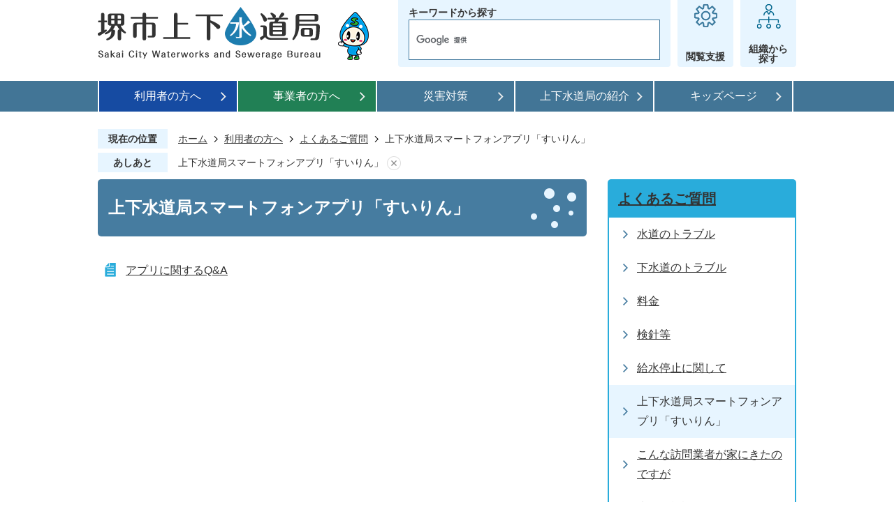

--- FILE ---
content_type: text/html
request_url: https://water.city.sakai.lg.jp/customer/faq/suirin/index.html
body_size: 41908
content:
<!DOCTYPE HTML>
<html lang="ja">
<head>
  <meta charset="utf-8">
                                                                                                              

        <meta name="keywords" content="">
<meta name="description" content="">    <meta property="og:title" content="上下水道局スマートフォンアプリ「すいりん」|堺市上下水道局">
<meta property="og:type" content="article">
<meta property="og:url" content="http://water.city.sakai.lg.jp/customer/faq/suirin/index.html">
  <meta property="og:image" content="//water.city.sakai.lg.jp/theme/base/img_common/ogp_noimage.png" />
    <meta name="viewport" content="width=750, user-scalable=yes">      <meta name="nsls:timestamp" content="Mon, 20 Mar 2023 05:49:44 GMT">            <title>上下水道局スマートフォンアプリ「すいりん」／堺市上下水道局</title>    <link rel="canonical" href="http://water.city.sakai.lg.jp/customer/faq/suirin/index.html">        
                            <link rel="icon" href="//water.city.sakai.lg.jp/favicon.ico">
        <link rel="apple-touch-icon" href="//water.city.sakai.lg.jp/theme/base/img_common/smartphone.png">
                                                  <link href="//water.city.sakai.lg.jp/theme/base/css/sub.css" rel="stylesheet" type="text/css" class="sp-style">              

                      
            
                                                        <script src="//water.city.sakai.lg.jp/theme/base/js/jquery.js"></script>
                              <script src="//water.city.sakai.lg.jp/theme/base/js/jquery_cookie.js"></script>
                              <script src="//water.city.sakai.lg.jp/theme/base/js/jquery-ui.min.js"></script>
                              <script src="//water.city.sakai.lg.jp/theme/base/js/common_lib.js"></script>
                              <script src="//water.city.sakai.lg.jp/theme/base/js/jquery.easing.1.3.js"></script>
                              <script src="//water.city.sakai.lg.jp/theme/base/js/jquery.bxslider.js"></script>
                              <script src="//water.city.sakai.lg.jp/theme/base/js/jquery_dropmenu.js"></script>
                                                          <script src="//water.city.sakai.lg.jp/theme/base/js/common.js"></script>
<script src="//water.city.sakai.lg.jp/theme/base/js/mutual_switching/mutual_switching.js"></script>
                                              <script src='//www.google.com/jsapi'></script>
                                          <script src="//water.city.sakai.lg.jp/theme/base/js/sub.js"></script>
                          

              
                  
  <!--[if lt IE 9]>
  <script src="//water.city.sakai.lg.jp/theme/base/js/html5shiv-printshiv.min.js"></script>
  <script src="//water.city.sakai.lg.jp/theme/base/js/css3-mediaqueries.js"></script>
  <![endif]-->

  <script>
    var cms_api_token="eyJ0eXAiOiJKV1QiLCJhbGciOiJIUzI1NiJ9.eyJjdXN0b21lcl9jb2RlIjoiMjIxMzU2Iiwic2VydmljZV9uYW1lIjoiU01BUlQgQ01TIn0.F9EDW0y-T1yx33vsGY8YeuFZfWWZAH3dFNNbXJm4fT4";
    var cms_api_domain="lg-api3rd.smart-lgov.jp";
    var cms_api_site="";
    var cms_app_version="";
    var cms_app_id="";
    var site_domain = "http://water.city.sakai.lg.jp";
    var theme_name = "base";
    var cms_recruit_no = "0";
    var cms_recruit_history_no = "0";
    var cms_recruit_search_item = '[]';
    var is_smartphone = false;  </script>

  
  


</head>
<body class="tpl-list m-1001-2">
            
              
                
  
  
  <p id="smartphone" class="jqs-go-to-sp" style="display: none;">
  <a href="http://water.city.sakai.lg.jp/customer/faq/suirin/index.html" class="jqs-go-to-sp">
    <span class="wrap">
      <span class="txt">スマートフォン版を表示</span>
      <span class="ico"></span>
    </span>
  </a>
</p>
  




  <div id="wrapper">
    <div id="wrapper-in">
      <div id="wrapper-in2">

        <div id="header-print">
          <header id="header" class="view-pc">
                          <p class="to-container"><a href="#container">本文へ</a></p>

<div class="header-subnav-area">
    <p id="header-logo"><a href="https://water.city.sakai.lg.jp/index.html"><img src="//water.city.sakai.lg.jp/theme/base/img_common/pc_header_logo.png" alt="堺市上下水道局 Sakai City Waterworks and Sewerage Bureau"></a></p>
    
  <div class="support-box">
    <div class="search-area">
      <div class="text">キーワードから探す</div>
      <div class="search">
                          




                          
                
                  
                  
                                      <div class="gcse-searchbox-only" data-resultsurl="//water.city.sakai.lg.jp/result.html" data-enableAutoComplete="true"></div>
  
                      </div>
    </div>
    <div class="menu-btn-support headder-btn">
      <a href="#">
        <div class="support-img"><img src="//water.city.sakai.lg.jp/theme/base/img_common/icon_support.png" alt=""></div>
        <div class="text">閲覧支援</div>
      </a>
    </div>
    <div class="organization-search headder-btn">
      <a href="https://water.city.sakai.lg.jp/soshikikarasagasu/index.html">
        <div class="support-img"><img src="//water.city.sakai.lg.jp/theme/base/img_common/icon_organization.png" alt=""></div>
        <div class="text"><p>組織から<br>探す</p></div>
      </a>
    </div>
  </div>

  
  
    <div class="modal-support">
        <div class="modal-in">
          <div class="unit">
            <dl id="header-color-item"><dt class="title"><span>背景色</span></dt>
              <dd class="item"><a href="#" class="sccolor" data-bgcolor="color_black"><img src="//water.city.sakai.lg.jp/theme/base/img_common/headercolor_black.png" alt="背景色を黒色にする" /></a></dd>
              <dd class="item2"><a href="#" class="sccolor" data-bgcolor="color_blue"><img src="//water.city.sakai.lg.jp/theme/base/img_common/headercolor_blue.png" alt="背景色を青色にする" /></a></dd>
              <dd class="item3"><a href="#" class="sccolor" data-bgcolor="color_normal"><img src="//water.city.sakai.lg.jp/theme/base/img_common/headercolor_normal.png" alt="背景色を元に戻す" /></a></dd>
            </dl><dl id="header-size-item"><dt class="title"><span>文字サイズ</span></dt>
              <dd class="item">
                <button class="scsize normal">
                  <img src="//water.city.sakai.lg.jp/theme/base/img_common/headersize_normal_on.png" alt="標準（初期状態）" class="normal-on" /><img src="//water.city.sakai.lg.jp/theme/base/img_common/headersize_normal_off.png" alt="標準に戻す" class="normal-off hide" /></button>
              </dd>
              <dd class="item2">
                <button class="scsize up">
                  <img src="//water.city.sakai.lg.jp/theme/base/img_common/headersize_big_off.png" alt="拡大する" class="big-off" /><img src="//water.city.sakai.lg.jp/theme/base/img_common/headersize_big_on.png" alt="拡大（最大状態）" class="big-on hide" /></button>
              </dd>
            </dl></div>
      
          <div class="unit2">
            <ul class="list"><li class="lang">
                                                  
<select name="honyaku" class="lang-select" title="ForeignLanguage">
  <option value="#" lang="en">Select Language</option>
  <option value="http://translate.google.com/translate?hl=ja&sl=auto&tl=en&u=http://water.city.sakai.lg.jp/customer/faq/suirin/index.html" lang="en">English</option>
  <option value="http://translate.google.com/translate?hl=ja&sl=auto&tl=pt&u=http://water.city.sakai.lg.jp/customer/faq/suirin/index.html" lang="pt">Portugu&#234;s</option>
  <option value="http://translate.google.com/translate?hl=ja&sl=auto&tl=zh-CN&u=http://water.city.sakai.lg.jp/customer/faq/suirin/index.html" lang="zh-cn">中文（簡体）</option>
  <option value="http://translate.google.com/translate?hl=ja&sl=auto&tl=zh-TW&u=http://water.city.sakai.lg.jp/customer/faq/suirin/index.html" lang="zh-tw">中文（繁体）</option>
  <option value="http://translate.google.com/translate?hl=ja&sl=auto&tl=ko&u=http://water.city.sakai.lg.jp/customer/faq/suirin/index.html" lang="ko">&#54620;&#44397;&#50612;</option>
</select>
<button class="btn-lang-select js-btn-lang-select">翻訳</button>


<script>
/**
 * 翻訳のプルダウン対応
 */
$('.js-btn-lang-select').on('click', function() {
  var lang = $(this).parent().find('select[name=honyaku]').val();
  window.location.href = lang;
});
</script>
                              </li>
              <li class="yasashi"><a href="https://water.city.sakai.lg.jp/customer/yasashii/index.html">やさしいにほんご</a></li>
            </ul></div>
        </div>
    
      </div>
    </div>                                      
<script>
$(function() {
  $('.headerNaviDynBlock').each(function() {
    var block = $(this);
    var list = block.find('.headerNaviDynList');
    block.css('display', 'none');

    var url = block.attr('url');
    if (!url) {
      url = block.attr('data-url');
      if (!url) {
        return;
      }
    }

    $.getJSON(url, function(json) {
      var templateOrig = block.find('.headerNaviPageTemplate');
      if (templateOrig.length == 0) {
        return;
      }
      var template = templateOrig.clone().removeClass('headerNaviPageTemplate').addClass('pageEntity').css('display', '');
      block.find('.pageEntity').remove();
      var count = 0;
      for (var j=0; j<json.length; j++) {
        var item = json[j];
        if (item.is_category_index && item.child_pages_count == 0) {
          continue;
        }
        var entity = template.clone();
        entity.find('.pageLink').attr('href', item.url).text(item.page_name);
        entity.find('.pageDescription').text(item.description);
        list.append(entity);
        count++;
      }
      if (count > 0) {
        block.css('display', '');
      }
      templateOrig.remove();
    });
  });
});
</script>

<nav id="header-nav">
  <div class="in">
    <ul class="list clearfix">
      <li class="nav1">
        <a href="https://water.city.sakai.lg.jp/customer/index.html">利用者の方へ</a>
                  <div class="headerNaviDynBlock" data-url="//water.city.sakai.lg.jp/customer/index.tree.json">
            <div class="dropmenu">
              <div class="dropmenu-arrow">
                <img src="//water.city.sakai.lg.jp/theme/base/img_common/dropmenu_arrow.png" alt="">
              </div>
              <div class="dropmenu-in">
                <ul class="list2 headerNaviDynList">
                  <li class="headerNaviPageTemplate"><a class="pageLink"></a></li>
                </ul>
              </div>
            </div>
          </div>
              </li>
      <li class="nav2">
        <a href="https://water.city.sakai.lg.jp/jigyosha/index.html">事業者の方へ</a>
                <div class="headerNaviDynBlock" data-url="//water.city.sakai.lg.jp/jigyosha/index.tree.json">
          <div class="dropmenu">
            <div class="dropmenu-arrow">
              <img src="//water.city.sakai.lg.jp/theme/base/img_common/dropmenu_arrow.png" alt="">
            </div>
            <div class="dropmenu-in">
              <ul class="list2 headerNaviDynList">
                <li class="headerNaviPageTemplate"><a class="pageLink"></a></li>
              </ul>
            </div>
          </div>
        </div>
              </li>
      <li class="nav3">
        <a href="https://water.city.sakai.lg.jp/taisaku/index.html">災害対策</a>
                <div class="headerNaviDynBlock" data-url="//water.city.sakai.lg.jp/taisaku/index.tree.json">
          <div class="dropmenu">
            <div class="dropmenu-arrow">
              <img src="//water.city.sakai.lg.jp/theme/base/img_common/dropmenu_arrow.png" alt="">
            </div>
            <div class="dropmenu-in">
              <ul class="list2 headerNaviDynList">
                <li class="headerNaviPageTemplate"><a class="pageLink"></a></li>
              </ul>
            </div>
          </div>
        </div>
              </li>
      <li class="nav4">
        <a href="https://water.city.sakai.lg.jp/about/index.html">上下水道局の紹介</a>
                <div class="headerNaviDynBlock" data-url="//water.city.sakai.lg.jp/about/index.tree.json">
          <div class="dropmenu">
            <div class="dropmenu-arrow">
              <img src="//water.city.sakai.lg.jp/theme/base/img_common/dropmenu_arrow.png" alt="">
            </div>
            <div class="dropmenu-in">
              <ul class="list2 headerNaviDynList">
                <li class="headerNaviPageTemplate"><a class="pageLink"></a></li>
              </ul>
            </div>
          </div>
        </div>
              </li>
      <li class="nav5">
        <a href="https://water.city.sakai.lg.jp/kids/index.html">キッズページ</a>
      </li>
    </ul>
  </div>
</nav>                      </header>
                      <header id="sp-header" class="view-sp">
  <div class="headder-box">
    <p id="sp-header-logo"><a href="https://water.city.sakai.lg.jp/index.html"><img src="//water.city.sakai.lg.jp/theme/base/img_common/sp_header_logo.png" alt="堺市上下水道局 Sakai City Waterworks and Sewerage Bureau"></a></p>
      <nav id="sp-header-nav">
      <div class="modal-btn-area">
        <div class="search-btn">
          <p class="menu-btn-search"><a href="#" class="open"><img src="//water.city.sakai.lg.jp/theme/base/img_common/menu_btn_search.png" alt="検索"></a></p>
          <p class="close-btn-search"><a href="#" class="close"><img src="//water.city.sakai.lg.jp/theme/base/img_common/menu_btn_close.png" alt="閉じる"></a></p>
        </div>
        <div class="menu-btn">
          <p class="menu-btn-menu"><a href="#" class="open"><img src="//water.city.sakai.lg.jp/theme/base/img_common/menu_btn_menu.png" alt="メニュー"></a></p>
          <p class="modal-menu-close"><a href="#" class="close"><img src="//water.city.sakai.lg.jp/theme/base/img_common/menu_btn_close.png" alt="閉じる"></a></p>
        </div>
      </div>
    </nav>
  </div>
  
              <script>
$(function() {
  $('.headerNaviDynBlock').each(function() {
    var block = $(this);
    var list = block.find('.headerNaviDynList');
    block.css('display', 'none');

    var url = block.attr('url');
    if (!url) {
      url = block.attr('data-url');
      if (!url) {
        return;
      }
    }

    $.getJSON(url, function(json) {
      var templateOrig = block.find('.headerNaviPageTemplate');
      if (templateOrig.length == 0) {
        return;
      }
      var template = templateOrig.clone().removeClass('headerNaviPageTemplate').addClass('pageEntity').css('display', '');
      block.find('.pageEntity').remove();
      var count = 0;
      for (var j=0; j<json.length; j++) {
        var item = json[j];
        if (item.is_category_index && item.child_pages_count == 0) {
          continue;
        }
        var entity = template.clone();
        entity.find('.pageLink').attr('href', item.url).text(item.page_name);
        entity.find('.pageDescription').text(item.description);
        list.append(entity);
        count++;
      }
      if (count > 0) {
        block.css('display', '');
      }
      templateOrig.remove();
    });
  });
});
</script>

<div class="modal-search-bg"></div>
<div class="modal-search">
  <div class="in">
    <div class="search-block">
      <div class="title">キーワードから探す</div>
      <div class="search">
                          




                          
                
                  
                  
                                      <div class="gcse-searchbox-only" data-resultsurl="//water.city.sakai.lg.jp/result.html" data-enableAutoComplete="true"></div>
  
                      </div>
      <div class="organization-search">
        <a href="https://water.city.sakai.lg.jp/soshikikarasagasu/index.html">
          <span>組織から探す</span>
        </a>
      </div>
    </div>

    <div class="modal-menu-close">
      <a href="#">
        <img src="//water.city.sakai.lg.jp/theme/base/img_common/modal_menu_close.png" alt="">
        <p>メニューを閉じる</p>
      </a>
    </div>
  </div>
</div>

<div class="modal-menu-bg"></div>
<div class="modal-menu">
  <div class="in">

    <div class="box">
      <p class="title">
        <a href="https://water.city.sakai.lg.jp/customer/index.html">利用者の方へ</a>
      </p>
              <div class="headerNaviDynBlock" data-url="//water.city.sakai.lg.jp/customer/index.tree.json">
          <ul class="list headerNaviDynList">
            <li class="headerNaviPageTemplate"><a class="pageLink"></a></li>
          </ul>
        </div>
          </div>

    <div class="box">
      <p class="title">
        <a href="https://water.city.sakai.lg.jp/jigyosha/index.html">事業者の方へ</a>
      </p>
              <div class="headerNaviDynBlock" data-url="//water.city.sakai.lg.jp/jigyosha/index.tree.json">
          <ul class="list headerNaviDynList">
            <li class="headerNaviPageTemplate"><a class="pageLink"></a></li>
          </ul>
        </div>
          </div>

    <div class="box">
      <p class="title">
        <a href="https://water.city.sakai.lg.jp/taisaku/index.html">災害対策</a>
      </p>
              <div class="headerNaviDynBlock" data-url="//water.city.sakai.lg.jp/taisaku/index.tree.json">
          <ul class="list headerNaviDynList">
            <li class="headerNaviPageTemplate"><a class="pageLink"></a></li>
          </ul>
        </div>
          </div>

    <div class="box">
      <p class="title">
        <a href="https://water.city.sakai.lg.jp/about/index.html">上下水道局の紹介</a>
      </p>
              <div class="headerNaviDynBlock" data-url="//water.city.sakai.lg.jp/about/index.tree.json">
          <ul class="list headerNaviDynList">
            <li class="headerNaviPageTemplate"><a class="pageLink"></a></li>
          </ul>
        </div>
          </div>

    <div class="box">
      <p class="title">
        <a href="https://water.city.sakai.lg.jp/kids/index.html">キッズページ</a>
      </p>
    </div>
    
    <div class="support-block">
      <ul class="support-list">
        <li class="header-color">
          <dl class="header-color-in">
            <dt class="header-color-title"><span>背景色変更</span></dt>
            <dd class="header-color-item">
              <a href="#" class="sccolor" data-bgcolor="color_black">
                <img src="//water.city.sakai.lg.jp/theme/base/img_common/headercolor_black_sp.png" alt="背景色を黒色にする">
              </a>
            </dd>
            <dd class="header-color-item2">
              <a href="#" class="sccolor" data-bgcolor="color_blue">
                <img src="//water.city.sakai.lg.jp/theme/base/img_common/headercolor_blue_sp.png" alt="背景色を青色にする">
              </a>
            </dd>
            <dd class="header-color-item3">
              <a href="#" class="sccolor" data-bgcolor="color_normal">
                <img src="//water.city.sakai.lg.jp/theme/base/img_common/headercolor_normal_sp.png" alt="背景色を白色にする">
              </a>
            </dd>
          </dl>
        </li>
        <li class="header-size">
          <dl class="header-size-in">
            <dt class="header-size-title"><span>文字サイズ変更</span></dt>
            <dd class="header-size-item">
              <button class="scsize normal">
                <img src="//water.city.sakai.lg.jp/theme/base/img_common/headersize_normal_on_sp.png" alt="標準（初期状態）" class="normal-on">
                <img src="//water.city.sakai.lg.jp/theme/base/img_common/headersize_normal_off_sp.png" alt="標準に戻す" class="normal-off hide">
              </button>
            </dd>
            <dd class="header-size-item2">
              <button class="scsize up">
                <img src="//water.city.sakai.lg.jp/theme/base/img_common/headersize_big_off_sp.png" alt="拡大する" class="big-off">
                <img src="//water.city.sakai.lg.jp/theme/base/img_common/headersize_big_on_sp.png" alt="拡大（最大状態）" class="big-on hide">
              </button>
            </dd>
          </dl>
        </li>
        <li class="lang">
                                
<select name="honyaku" class="lang-select" title="ForeignLanguage">
  <option value="#" lang="en">Select Language</option>
  <option value="http://translate.google.com/translate?hl=ja&sl=auto&tl=en&u=http://water.city.sakai.lg.jp/customer/faq/suirin/index.html" lang="en">English</option>
  <option value="http://translate.google.com/translate?hl=ja&sl=auto&tl=pt&u=http://water.city.sakai.lg.jp/customer/faq/suirin/index.html" lang="pt">Portugu&#234;s</option>
  <option value="http://translate.google.com/translate?hl=ja&sl=auto&tl=zh-CN&u=http://water.city.sakai.lg.jp/customer/faq/suirin/index.html" lang="zh-cn">中文（簡体）</option>
  <option value="http://translate.google.com/translate?hl=ja&sl=auto&tl=zh-TW&u=http://water.city.sakai.lg.jp/customer/faq/suirin/index.html" lang="zh-tw">中文（繁体）</option>
  <option value="http://translate.google.com/translate?hl=ja&sl=auto&tl=ko&u=http://water.city.sakai.lg.jp/customer/faq/suirin/index.html" lang="ko">&#54620;&#44397;&#50612;</option>
</select>
<button class="btn-lang-select js-btn-lang-select">翻訳</button>


<script>
/**
 * 翻訳のプルダウン対応
 */
$('.js-btn-lang-select').on('click', function() {
  var lang = $(this).parent().find('select[name=honyaku]').val();
  window.location.href = lang;
});
</script>
                  </li>
        <li class="yasashi"><a href="https://water.city.sakai.lg.jp/customer/yasashii/index.html">やさしいにほんご</a></li>
      </ul>
    
      <div class="switch-view">
        <div class="jqs-go-to-pc">
          <a href="http://water.city.sakai.lg.jp/customer/faq/suirin/index.html" class="jqs-go-to-pc">
            <img src="//water.city.sakai.lg.jp/theme/base/img_common/icon_gopc.png" alt="">
            <p>PCサイトで見る</p>
          </a>
        </div>
      </div>
    </div>

    <div class="modal-menu-close">
      <a href="#">
        <img src="//water.city.sakai.lg.jp/theme/base/img_common/modal_menu_close.png" alt="">
        <p>メニューを閉じる</p>
      </a>
    </div>
  </div>
</div>      
</header>                  </div>

        <dl id="pankuzu" class="clearfix">
          <dt class="title">現在の位置</dt>
          <dd class="in">
            

<ul class="list">
              <li><a href="https://water.city.sakai.lg.jp/index.html">ホーム</a></li>
                  <li class="icon"><a href="https://water.city.sakai.lg.jp/customer/index.html">利用者の方へ</a></li>
                  <li class="icon"><a href="https://water.city.sakai.lg.jp/customer/faq/index.html">よくあるご質問</a></li>
            <li class="icon"><span>上下水道局スマートフォンアプリ「すいりん」</span></li>
  </ul>
          </dd>
        </dl>
        
                <script>
  var foot_print_page_name = '上下水道局スマートフォンアプリ「すいりん」';
  var foot_print_root_flag = false;
</script>
<dl id="ashiato" class="clearfix">
  <dt class="title">あしあと</dt>
  <dd class="in">
    <ul class="list">
      <li class="clear"><a href="#">あしあとを消去する</a></li>
    </ul>
  </dd>
</dl>
<script type="text/javascript" src="//water.city.sakai.lg.jp/resource/js/foot_print.js"></script>
        
        <section id="container" tabindex="-1">
          <div id="container-in" class="clearfix">

            <article id="contents" role="main">

                                
      <h1 class="title"><span class="bg"><span class="bg2">上下水道局スマートフォンアプリ「すいりん」</span></span></h1>
                  
              <div id="social-update-area">
                                              </div>

              <div id="contents-in">      
        

            <!-- 「フリー編集エリア」 -->
                        
              

    
                
                
              








                        





  
              











  
              
  
            







          

                                        

    
    
  

    
              
                  <ul class="level1col2 clearfix">
                                      <li class="page">
              <a href="https://water.city.sakai.lg.jp/customer/faq/suirin/1788.html">アプリに関するQ&amp;A</a>
              

                        </li>
                  
          </ul>
        

      
    
  

            <!-- 「フリー編集エリア」 -->
                        
        

            
              
                  




                                                  <!-- 「お問い合わせ先」 -->
                                                        
                    
                     <!-- pdfダウンロード -->

                  
  


                  
                
              <!-- //#contents-in  -->
              </div>
            <!-- //#contents  -->
            </article>

                                                                                                        
              
                <nav id="side-nav">
        <section class="side-nav-list">
            
    <script>
  function cmsDynDateFormat(date, format) {
    var jpWeek = ['日', '月', '火', '水', '木', '金', '土'];
    return format.replace('%Y', date.getFullYear()).replace('%m', ('0' + (date.getMonth() + 1)).slice(-2)).replace('%d', ('0' + date.getDate()).slice(-2)).replace('%a', jpWeek[date.getDay()])
        .replace('%H', ('0' + date.getHours()).slice(-2)).replace('%M', ('0' + date.getMinutes()).slice(-2)).replace('%S', ('0' + date.getSeconds()).slice(-2));
  }
  function cmsDynExecuteGetPageList() {
    var outerBlocks = $('.pageListDynBlock');
    outerBlocks.each(function() {
      var block = $(this);
      block.find('.pageListExists').css('display', 'none');
      block.find('.pageListNotExists').css('display', 'none');

      var url = block.attr('data-url');

      var cond = {};

      cond.limit = parseInt(block.attr('data-limit'));
      cond.showIndex = parseInt(block.attr('data-show-index'));
      cond.showMobile = parseInt(block.attr('data-show-mobile'));
      dateBegin = block.attr('data-date-begin');
      dateSpan = block.attr('data-date-span');

      cond.curPageNo = block.attr('data-current-page-no');
      cond.dirClass = block.attr('data-dir-class');
      cond.pageClass = block.attr('data-page-class');

      cond.timeBegin = 0;
      if (dateBegin) {
        cond.timeBegin = new Date(dateBegin);
      } else if (dateSpan) {
        cond.timeBegin = Date.now() - dateSpan * 86400000;
      }
      var recentSpan = block.attr('data-recent-span');
      cond.recentBegin = 0;
      if (recentSpan) {
        cond.recentBegin = Date.now() - recentSpan * 86400000;
      }
      cond.dateFormat = block.attr('data-date-format');
      if (!cond.dateFormat) {
        cond.dateFormat = '%Y/%m/%d %H:%M:%S';
      }
      cond.joinGrue = block.attr('data-join-grue');
      if (!cond.joinGrue) {
        cond.joinGrue = ' , ';
      }
      cond.eventDateFormat = block.attr('data-event-date-format');
      if (!cond.eventDateFormat) {
        cond.eventDateFormat = cond.dateFormat;
      }
      cond.eventType = block.attr('data-event-type');
      cond.eventField = block.attr('data-event-field');
      cond.eventArea = block.attr('data-event-area');
      eventDateSpan = block.attr('data-event-date-span');
      cond.eventTimeEnd = 0;
      if (eventDateSpan) {
        cond.eventTimeEnd = Date.now() + eventDateSpan * 86400000;
      }

      // タグ
      cond.tagDisplay = block.attr('data-show-tags');
      cond.tagPosition = block.attr('data-tags-position');
      cond.tagFilterTargets = block.attr('data-tag-filter-targets');

      $.getJSON(url, function(json) {
        cmsDynApplyPageListJson(block, json, cond);
      }).fail(function(jqxhr, textStatus, error) {
        block.css('display', 'none');
      });
    });
  }
  function cmsDynApplyPageListJson(block, json, cond) {
    var now = Date.now();
    var list = block.find('.pageListBlock');
    var template = list.find('.pageEntity:first').clone();
    list.find('.pageEntity').remove();

    var count = 0;

    for (var i = 0; i < json.length; i++) {
      var item = json[i];
      var itemDate = new Date(item.publish_datetime);

      if (!cond.showIndex && item.is_category_index) {
        continue;
      }
      if (!cond.showMobile && item.is_keitai_page) {
        continue;
      }
      if (cond.timeBegin && itemDate.getTime() < cond.timeBegin) {
        continue;
      }

      // タグによる絞込み
      if ('tag' in item && item.tag && cond.tagFilterTargets != null) {
        var filteringNos = (!isNaN(cond.tagFilterTargets)) ? [cond.tagFilterTargets] : cond.tagFilterTargets.split(/,|\s/);
        var isTarget = false;
        item.tag.forEach(function(tagItem, idx) {
          if (filteringNos.indexOf(tagItem.tag_no + "") >= 0) {
            isTarget = true;
          }
        });
        if (!isTarget) {
          continue;
        }
      }

      var entity = template.clone();
      if ('event' in item && item['event']) {
        var pageEvent = item['event'];
        if (cond.eventType && cond.eventType != pageEvent.event_type_name) {
          continue;
        }
        if (cond.eventField && $.inArray(cond.eventField, pageEvent.event_fields) < 0) {
          continue;
        }
        if (cond.eventArea && $.inArray(cond.eventArea, pageEvent.event_area) < 0) {
          continue;
        }

        var eventDateString = '';
        if (cond.eventTimeEnd) {
          if (pageEvent.event_date_type_id == 0) {
            var startDatetime = pageEvent.event_start_datetime ? new Date(pageEvent.event_start_datetime) : false;
            var endDatetime = pageEvent.event_end_datetime ? new Date(pageEvent.event_end_datetime) : false;
            if (startDatetime && endDatetime) {
              if (startDatetime.getTime() > cond.eventTimeEnd || endDatetime.getTime() <= now) {
                continue;
              }
              eventDateString = cmsDynDateFormat(startDatetime, cond.eventDateFormat) + '～' + cmsDynDateFormat(endDatetime, cond.eventDateFormat);
            } else if (startDatetime) {
              if (startDatetime.getTime() > cond.eventTimeEnd) {
                continue;
              }
            } else {
              if (endDatetime.getTime() <= now) {
                continue;
              }
              eventDateString = '～' + cmsDynDateFormat(endDatetime, cond.eventDateFormat);
            }
          } else if (pageEvent.event_date_type_id == 1) {
            var filteredDates = $.grep(pageEvent.event_dates, function(value, index) {
              var eventTime1 = new Date(value[0]+'T00:00:00+09:00').getTime();
              var eventTime2 = new Date(value[1]+'T23:59:59+09:00').getTime();
              return (eventTime1 <= cond.eventTimeEnd && eventTime2 >= now);
            });
            if (filteredDates.length == 0) {
              continue;
            }
          }
        }
        if (pageEvent.event_place) {
          entity.find('.pageEventPlaceExists').css('display', '');
          entity.find('.pageEventPlace').text(pageEvent.event_place);
        } else {
          entity.find('.pageEventPlaceExists').css('display', 'none');
          entity.find('.pageEventPlace').text('');
        }
        if (pageEvent.event_date_supplement) {
          entity.find('.pageEventDateExists').css('display', '');
          entity.find('.pageEventDate').text(pageEvent.event_date_supplement);
        } else if (eventDateString.length > 0) {
          entity.find('.pageEventDateExists').css('display', '');
          entity.find('.pageEventDate').text(eventDateString);
        } else {
          entity.find('.pageEventDateExists').css('display', 'none');
          entity.find('.pageEventDate').text('');
        }

        if (pageEvent.event_type_name) {
          entity.find('.pageEventTypeExists').css('display', '');
          entity.find('.pageEventType').text(pageEvent.event_type_name);
        } else {
          entity.find('.pageEventTypeExists').css('display', 'none');
          entity.find('.pageEventType').text('');
        }
        if (pageEvent.event_fields && pageEvent.event_fields.length > 0) {
          entity.find('.pageEventFieldsExists').css('display', '');
          entity.find('.pageEventFields').text(pageEvent.event_fields.join(cond.joinGrue));
        } else {
          entity.find('.pageEventFieldsExists').css('display', 'none');
          entity.find('.pageEventFields').text('');
        }
        if (pageEvent.event_area && pageEvent.event_area.length > 0) {
          entity.find('.pageEventAreaExists').css('display', '');
          entity.find('.pageEventArea').text(pageEvent.event_area.join(cond.joinGrue));
        } else {
          entity.find('.pageEventAreaExists').css('display', 'none');
          entity.find('.pageEventArea').text('');
        }
        entity.find('.pageEventExists').css('display', '');
      } else {
        entity.find('.pageEventExists').css('display', 'none');
      }

      entity.find('.pageDate').each(function() {
        var dateString = cmsDynDateFormat(itemDate, cond.dateFormat);
        $(this).text(dateString);
      });
      var pageLink = entity.find('a.pageLink');
      if (cond.curPageNo == item.page_no) {
        pageLink.removeAttr('href').removeAttr('page_no').css('display', 'none');
        pageLink.parent().append('<span class="pageNoLink">' + item.page_name + '</span>');
      } else {
        pageLink.attr('href', item.url).append('<span class="title-text">' + item.page_name + '</span>');
        pageLink.find('.pageNoLink').remove();
      }

      entity.find('.pageDescription').text(item.description);

      if ('thumbnail_image' in item && item.thumbnail_image) {
        entity.find('.pageThumbnail').append($('<img>', {src: item.thumbnail_image, alt: ""}));
      } else {
        entity.find('.pageThumbnail').remove();
      }

      if (cond.recentBegin && itemDate.getTime() >= cond.recentBegin) {
        entity.find('.pageRecent').css('display', '');
      } else {
        entity.find('.pageRecent').css('display', 'none');
      }

      // タグ付与
      if ('tag' in item && item.tag) {
        if (item.tag.length > 0) {
          var DEFINE_CLASS_NAME_WHEN_TAG_TYPE_IMAGE = 'tag-type-image';
          var DEFINE_CLASS_NAME_WHEN_TAG_TYPE_TEXT = 'tag-type-text';
          var DEFINE_CLASS_NAME_WHEN_TAG_POSITION_BEFORE = 'tag-pos-before';
          var DEFINE_CLASS_NAME_WHEN_TAG_POSITION_AFTER = 'tag-pos-after';
          var DEFINE_CLASS_NAME_TAG_BLOCK = 'tags';
          var DEFINE_CLASS_NAME_TAG = 'tag';
          var DEFINE_CLASS_NAME_TAG_INNER = 'tag-bg';

          // タグの表示位置を判定
          var tagPositionClassName = (cond.tagPosition == 1) ? DEFINE_CLASS_NAME_WHEN_TAG_POSITION_BEFORE : DEFINE_CLASS_NAME_WHEN_TAG_POSITION_AFTER;

          // タグ出力の外枠を生成
          var tagListWrapperHtml = $('<span>', {
            class: [DEFINE_CLASS_NAME_TAG_BLOCK, tagPositionClassName].join(' ')
          });

          item.tag.forEach(function(tagItem, idx) {
            // タグの中身を設定
            var tagBody;
            if (tagItem.image_file_name != null && tagItem.image_file_name != "") {
              // 画像
              tagBody = $('<span>', {
                class: DEFINE_CLASS_NAME_TAG + tagItem.tag_no,
              }).append($('<img>', {
                class: [DEFINE_CLASS_NAME_TAG_INNER, DEFINE_CLASS_NAME_WHEN_TAG_TYPE_IMAGE].join(' '),
                src: tagItem.image_url,
                alt: tagItem.tag_name
              }));
            } else {
              // テキスト
              tagBody = $('<span>', {
                class: DEFINE_CLASS_NAME_TAG + tagItem.tag_no,
              }).append($('<span>', {
                class: [DEFINE_CLASS_NAME_TAG_INNER, DEFINE_CLASS_NAME_WHEN_TAG_TYPE_TEXT].join(' '),
                text: tagItem.tag_name
              }));
            }
            tagListWrapperHtml.append(tagBody);
          });

          // 出力
          if (cond.tagDisplay == 1) {
            if (tagPositionClassName === DEFINE_CLASS_NAME_WHEN_TAG_POSITION_BEFORE) {
              entity.find('a.pageLink').before(tagListWrapperHtml);
            } else {
              entity.find('a.pageLink').after(tagListWrapperHtml);
            }
          }
        }
      }

      var removeClasses = [];
      var appendClasses = [];
      if (item.is_category_index) {
        appendClasses = cond.dirClass ? cond.dirClass.split(' ') : [];
        removeClasses = cond.pageClass ? cond.pageClass.split(' ') : [];
      } else {
        removeClasses = cond.dirClass ? cond.dirClass.split(' ') : [];
        appendClasses = cond.pageClass ? cond.pageClass.split(' ') : [];
      }
      $.each(removeClasses, function(idx, val){
        entity.removeClass(val);
      });
      $.each(appendClasses, function(idx, val){
        entity.addClass(val);
      });

      entity.css('display', '');
      list.append(entity);
      count++;
      if (cond.limit && count >= cond.limit) {
        break;
      }
    }
    if (count) {
      block.css('display', '');
      block.find('.pageListExists').css('display', '');
      block.find('.pageListNotExists').css('display', 'none');
    } else {
      block.css('display', '');
      block.find('.pageListExists').css('display', 'none');
      block.find('.pageListNotExists').css('display', '');
    }
  };
</script>

<script>
$(function() {
  cmsDynExecuteGetPageList();
});
</script>


    
  <div class="pageListDynBlock" data-url="//water.city.sakai.lg.jp/customer/faq/index.tree.json"
   data-show-shortcut="1" data-show-index="1"
   data-current-page-no="2949">
    <dl class="pageListExists">
      <dt class="title">
        <span class="bg"><span class="bg2"><a href="//water.city.sakai.lg.jp/customer/faq/index.html">よくあるご質問</a></span></span>
      </dt>
      <dd class="in">
        <ul class="list clearfix pageListBlock">
          <li class="pageEntity" style="display:none;">
            <a class="pageLink"></a>
          </li>
        </ul>
      </dd>
    </dl>
  </div>
    </section>
  
       
  </nav>                  
          <!-- //#container-in  -->
          </div>
        <!-- //#container  -->
        </section>

        <div id="footer-print">
          
                      <footer id="footer">
  <div class="in">
    <div class="box">
      <p id="pagetop">
        <a href="#wrapper" class="scroll">
          <span class="visually-hidden">ページトップ</span>
          <img class="view-pc" src="//water.city.sakai.lg.jp/theme/base/img_common/footer_pagetop.png" alt="">
          <img class="view-sp" src="//water.city.sakai.lg.jp/theme/base/img_common/footer_pagetop_sp.png" alt="">
        </a>
      </p>
      <!-- <div id="chatbot">
        <a href="#">
          <span class="visually-hidden">すいちゃんが質問に答えるよ　クリックしてね</span>
          <img class="view-pc" src="//water.city.sakai.lg.jp/theme/base/img_common/chatbot_pc.png" alt="">
          <img class="view-sp" src="//water.city.sakai.lg.jp/theme/base/img_common/chatbot_sp.png" alt="">
        </a>
      </div> -->
    </div>
    <div class="link-area">
      <ul class="list">
        <li><a href="https://water.city.sakai.lg.jp/soshikikarasagasu/keiki/customer/212.html">このサイトについて</a></li>
        <li><a href="https://water.city.sakai.lg.jp/soshikikarasagasu/keiki/customer/2774.html">ウェブアクセシビリティについて</a></li>
        <li><a href="https://water.city.sakai.lg.jp/sitemap.html">サイトマップ</a></li>
      </ul>
    </div>
    <div class="footer-info">
      <div class="info-in">
        <div class="info-area">
          <p class="name">堺市上下水道局</p>
          <div class="info">
            <div class="title">本庁舎</div>
            <p class="txt">〒591-8505<br>堺市北区百舌鳥梅北町1丁39番地2</p>
          </div>
          <div class="info">
            <div class="title">お客様センター</div>
            <p class="txt">ナビダイヤル　<a href="tel:0570-02-1132">0570-02-1132</a>　または <a href="tel:072-251-1132">072-251-1132</a><br>ファックス：<a href="tel:072-252-4132">072-252-4132</a>
              </p>
          </div>
          <div class="info">
            <div class="title">道路上の水もれ等の緊急通報</div>
            <p class="txt"><a href="tel:072-251-1132">072-251-1132</a></p>
          </div>
        </div>
        <div class="btn-area">
          <div class="btn"><a href="https://water.city.sakai.lg.jp/about/soshiki/annai.html">所属連絡先</a></div>
          <div class="btn"><a href="https://water.city.sakai.lg.jp/customer/otoiawase.html">お問い合わせ</a></div>
          <div class="btn"><a href="https://www.city.sakai.lg.jp/" target="_blank">堺市ホームページ</a></div>
        </div>
      </div>
    </div>
    <p class="copyright" lang="en">Copyright (c) 2023 堺市上下水道局. All Rights Reserved.</p>
  </div>
</footer>                    
        </div>

      <!-- //#wrapper-in2  -->
      </div>
    <!-- //#wrapper-in  -->
    </div>
  <!-- //#wrapper  -->
  </div>

                <script src="//water.city.sakai.lg.jp/theme/base/js/external.js"></script>
            </body>
</html>

--- FILE ---
content_type: application/javascript
request_url: https://water.city.sakai.lg.jp/theme/base/js/sub.js
body_size: 6359
content:
/**
 * サブページ専用jsセット
 */

$(function(){

	//文字サイズ変更監視 ボックスの高さを揃える
	$.fn.fontSizeChange({func:function(){
		$(".level1col2").eqGroupHeight(2);
		$(".level2col1 .list").eqGroupHeight(2);
    $(".level1-gaiyo").eqGroupHeight(2);
    $(".level1col2-gaiyo .col").eqGroupHeight(2);

    $(".level2col2 .box2 .list").eqGroupHeight(2);

    //混在用
    $(".level2col1-mixed .list").eqGroupHeight(2);
    $(".level2col2-mixed .col").eqGroupHeight(2);
    $(".level2col2-mixed .box2 .list").eqGroupHeight(2);
    $(".level2col2-mixed-js .col").eqGroupHeight(2);
    $(".level2col2-mixed-js .box2 .list").eqGroupHeight(2);

    $(".thumbnail-list-area .list").eqGroupHeight(3);

		$("#wrapper").show();
	}});


	// wysiwygとフリーレイアウトエリア内で使用されるh2,h3,h4などに装飾用要素を追加
  (function(){
    //ターゲット要素
    $target = $('.wysiwyg h2,.wysiwyg h3,.wysiwyg h4,.wysiwyg h5,.wysiwyg h6,.free-layout-area h2,.free-layout-area h3,.free-layout-area h4,.free-layout-area h5,.free-layout-area h6');
    //装飾用要素
    $innerElm1 = $('<span class="bg"></span>');
    $innerElm2 = $('<span class="bg2"></span>');
    $innerElm3 = $('<span class="bg3"></span>');
    //ターゲット要素に装飾用要素を内包
    $target.each(function(){
      $this = $(this);
      if($this.find('span').length == 0){
        $this.wrapInner($innerElm3);
        $this = $this.wrapInner($innerElm2);
        $this = $this.wrapInner($innerElm1);
      }
    });
  })();

	//2階層2列（管理画面で並べないモード。ページ優先・カテゴリ優先用）
	$(".level2col2,.level2col2js").level2Col2();

	//2階層1列
	$(".level2col1").level2Col1();

	// 左寄せ画像、右寄せ画像の最初の要素は上マージンを持たせない
	$('.img-text .wysiwyg').each(function() {
		$(this).find(' > :first').addClass('firstTopCom');
	});

  //横並び画像
  $(window).on('load resize',function(){
    $(".col-area").colImgSetWidth();
    $(".thumbnail-list-area .list").eqGroupHeight(3);
  });

  //イベントスライダーの実行
  $("body").eventSlider();

  //大カテゴリトップスライダー
  $('#large-category-slider .bxslider .list').bxSlider({
    auto: true
    ,autoControls: true
    ,speed: 1000
    ,pause: 5000
    ,slideWidth: 700
    ,maxSlides: 1
    ,minSlides: 1
    ,pager: false
    ,slideMargin: 0
  });

  (function(){
    var newsList = 5;
    var newsMoreText = '新着情報を更に表示';
    var newsListSize = $('#contents-large-category .news-area .list li').length;

    if (newsListSize > newsList) {
      $('#contents-large-category .news-area .in').append('<ul class="more"><li><a href="#">' + newsMoreText + '</a></li></ul>');
      $('#contents-large-category .news-area .list li:not(:lt(' + newsList + '))').hide();

      $('#contents-large-category .news-area .more li a').click(function(e){
        e.preventDefault();
        if ($('#contents-large-category .news-area .list li:eq(' + newsList + ')').is(':hidden')){
          $('#contents-large-category .news-area .list li:hidden').show();
          $('#contents-large-category .news-area .more').hide();
        }
      });
    }

  })();


});

$(window).on('load resize orientationchange',function(){

  function calendarBoxStyleChange(){

    var $calendarTarget = $(".calendar-box-area .calendar-area");
    var $calendarWeekTarget = $(".calendar-box-area .calendar-area .week-row th");

    var sunW = $calendarWeekTarget.eq(0).width();
    var monW = $calendarWeekTarget.eq(1).width();
    var tueW = $calendarWeekTarget.eq(2).width();
    var wedW = $calendarWeekTarget.eq(3).width();
    var thuW = $calendarWeekTarget.eq(4).width();
    var friW = $calendarWeekTarget.eq(5).width();
    var satW = $calendarWeekTarget.eq(6).width();

    $calendarTarget.css({
      "background-positionX": (sunW + monW + tueW + wedW + thuW + friW) + "px," + (sunW + monW + tueW + wedW + thuW) + "px," + (sunW + monW + tueW + wedW) + "px," + (sunW + monW + tueW) + "px," + (sunW + monW) + "px," + sunW + "px," + "0px"
    });

  }

  var $calendarChangeTarget = $(".calendar-list-area .changeCalendarType, .calendar-box-area .calGoCurrentMonth, .calendar-box-area .calGoPrevMonth, .calendar-box-area .calGoNextMonth");

  $calendarChangeTarget.click(function(){

    calendarBoxStyleChange();

  });

  calendarBoxStyleChange();

});


/*
 * 外部リンクに任意テキストを表示する
 * $('.link-item, .wysiwyg').outerLinkAddText("任意テキスト");
*/
$.fn.outerLinkAddText = function(txt) {
  var target = this;

  // プレビューからの印刷画面かどうかの判定
  if($('body').attr('data-print') !== 'preview') {

    target.find('a').each(function() {
      $this = $(this);

      // 判定用フラグ
      var outLinkFlg = false;

      // 対象URL
      var this_url = $this.attr('href');

      // 判定用URL
      var my_domain = site_domain.replace(/^http:\/\//, '').replace(/^https:\/\//, '').replace(/^\/\//, '');
      var url = [ my_domain ];
      var regs = [];
      for(var i=0; i < url.length; i++) {
        regs.push( new RegExp('^(http://|https://|//)' + url[i], 'i') );
      }

      // アンカーリンク、mailリンク、ファイルリンク、@を除外
      if((/^#/).test(this_url) || (/^mailto:/).test(this_url) || (/^\/material\//).test(this_url) || (/^@/).test(this_url)){
        return true;
      };
      // 外部リンク判定
      if(this_url) {
        for(var i=0; i < regs.length; i++) {
          if(regs[i].test(this_url)) {
            outLinkFlg = false;
            break;
          } else {
            outLinkFlg = true;
          }
        }
      }
      // テキスト表示
      if(outLinkFlg) {
        // 画像を除外
        if($this.find('img').length === 0) {
          // 印刷時2つ表示されないように
          //if($this.text().indexOf('（' + txt + '）') === -1) {
            $this.after('（' + txt + '）');
          //}
        }
      }
    });

  }
  // 印刷画面除外用フラグの設定
  $('body').attr('data-print', 'preview');

};



--- FILE ---
content_type: application/javascript
request_url: https://water.city.sakai.lg.jp/theme/base/js/common.js
body_size: 11188
content:
/**
 * 全デザインサイト共通JS
 * @author nagai
 * @version 1.0
 */
$(function(){

	 //チャットボットの別窓を開く
	//  $("#chatbot").click(function(){
	// 	window.open("https://autorep90.necarcloud.jp/qadialog_webchat/","_blank","width=480,height=640");
	// 	return false;
	// });

  //スムーズスクロール
  $("a[href*='#'].scroll").smoothScroll();

  //ファイルリンクは別窓表示
  //$("a[href*='.*']").fileBlank('*') セレクタで拡張子指定 fileBlankの引数にクラス指定;
  $("a[href*='.pdf']").fileBlank('pdf');
  $("a[href*='.doc']").fileBlank('word');
  $("a[href*='.xls']").fileBlank('excel');

  // ファイルリンクのクリックイベント計測
  $('.file-link-item a').on('click',function(){
    var targetUrl = $(this).attr('href');
    var targetLabel = $(this).text();
    // ga未定義の場合は実行しない
    if(typeof ga == 'function'){
      ga('send', 'event', targetUrl, 'download', targetLabel);
    }
    // gtag未定義の場合は実行しない(GA4)
    if(typeof gtag == 'function'){
      gtag('event', 'sv_file_link_click', {
        'event_category': 'file_download_category',
        'event_label': targetLabel + '：' + targetUrl,
        'value': 1
      });
    }
  });

  //ロールオーバー画像
  $("img[src*='_off.']").rollOver({off:'_off.',on:'_on.'});


  //tableのalign属性削除
  $.fn.tableDeleteAlign();


  // 元のページに戻るリファラーを自動でつける
  $("a[href*=inquiryId]").each(function() {
    var a = $(this);
    var url = a.attr("href");
    var locaUrl = location.pathname;
    a.attr("href", url.replace(/(Init\.do\?inquiryId=[0-9]+)/, '$1&ref=www.xxxx.xxxx.xxxx.jp' + locaUrl) );
  });


  var location_href = location.href;
  var now_site_domain;

  if(location_href.indexOf('http://') != -1 || location_href.indexOf('https://') != -1){
    var replace_site_domain = site_domain + '/';
    var now_site_domain = replace_site_domain.replace( /http:/g , "" ).replace( /https:/g , "" );
  }else{
    now_site_domain = '';
  }

  //文字サイズ変更（標準 or 大きくする）HTML側は以下のように設定
  if ($('.scsize').length) {
    $.fn.styleCatcherUpNormal({btnCls: "scsize",cssID: "scsize",prAry: ['size_default.css', 'size_up.css', 'size_up2.css', 'size_up3.css'],cssPath: now_site_domain + 'theme/base/css/',def: 0});
  }

  //背景色変更
  if ($('.sccolor').length) {
    $.fn.styleCatcher({attr:'data-bgcolor', btnCls:'sccolor', cssID:'sccolor', cssPath:now_site_domain+'theme/base/css/', def:2});
  }

  // ヘッダーナビのドロップメニュ
  if (typeof $.fn.dropMenu != 'undefined') {
    $("#header-nav").dropMenu();
  }

  // 文字サイズ変更監視
  $.fn.fontSizeChange({func:function(){
    //$("#header-nav .list2").eqGroupHeight(3);
    $("#wrapper").show();
  }});


  //モーダル（閲覧支援）
  $(".modal-support").css("display", "none");
  $(document).on('click', function(e) {
    // クリックされた場所の判定
    if(!$(e.target).closest('.modal-support').length && !$(e.target).closest('.menu-btn-support').length){
      $('.modal-support').removeClass('show');
    }else if($(e.target).closest('.menu-btn-support').length){
      // モーダルの表示状態の判定
      if($('.modal-support').is(':hidden')){
        $('.modal-support').addClass('show');
      }else{
        $('.modal-support').removeClass('show');
      }
    }
  });


  //モーダル（検索）
  $('.menu-btn-search').lightbox({
    modalBg:$('.modal-search-bg'),
    modal:$('.modal-search, .menu-btn-close'),
    close:$('.modal-menu-close, .menu-btn-close, .menu-btn-menu ,.close-btn-search'),
    scrollID:'sWrapper',
    lightSpot:$('.menu-btn-search, .menu-btn-close')
  });


  //モーダル（メニュー）
  $('.menu-btn-menu').lightbox({
    modalBg:$('.modal-menu-bg'),
    modal:$('.modal-menu'),
    close:$('.modal-menu-close, .menu-btn-search'),
    scrollID:'sWrapper',
    lightSpot:$('.menu-btn-menu')
  });

  // $('.modal-menu .box').svAccordion({
  //   classHead:'.title',
  //   classBody:'.list',
  //   classToggle:'on'
  // });

  $.fn.svCustomAccordion = function(config) {
    var targetsJ = this;
  
    config = $.extend({
      classHead: '.head',
      classBody: '.body',
      classToggle: 'minus'
    },config);
  
    var applyAccordion = function(targetJ) {
  
      var headJ = targetJ.find(config.classHead);
      var bodyJ = targetJ.find(config.classBody);
  
      // 元々開いているかチェック
      if(!headJ.hasClass(config.classToggle)) {
        bodyJ.hide();
      }
  
      headJ.click(function(e) {
        if(!e.target.href) {
          if(bodyJ.is(':animated')) {
            return false;
          }
    
          bodyJ.slideToggle("normal",function(){
            if(bodyJ.is(':visible')) {
              headJ.addClass(config.classToggle);
            } else {
              headJ.removeClass(config.classToggle);
            }
          });
        }
  
      });
    }
  
    targetsJ.each(function(){
      applyAccordion($(this));
    });
  };

  $('.modal-menu .box').svCustomAccordion({
    classHead:'.title',
    classBody:'.list',
    classToggle:'on'
  });

  // アコーディオン(よくある質問用)
  $('.faq-block').svAccordion({
    classHead:'.title',
    classBody:'.childs',
    classToggle:'on'
  });

  //アコーディオン（分野別で探す）
  $('.joho-tab #tab-6 .in2').svAccordion({
    classHead:'.title',
    classBody:'.links',
    classToggle:'on'
  });

  //スマホプレビューに対応
  $('.no-escape').each(function(){
    $(this).html($(this).text());
  });

  //ページトップへの表示
  var pagetopBtn = $('#pagetop');
  pagetopBtn.hide();
  $(window).scroll(function() {
    if ($(this).scrollTop() > 100) {
      pagetopBtn.fadeIn();
    } else {
      pagetopBtn.fadeOut();
    }
  });

    $(function(){
      $(window).on('load resize',function(){
        var btnOffset = $('#footer-print').offset().top;
        var winH = $(window).height();
        $(function() {
          $(window).scroll(function() {
            if ($(this).scrollTop() > btnOffset - winH) {
              $('#chatbot,#pagetop').css('position', 'absolute');
              $('#chatbot,#pagetop').css('bottom', 0);
            } else {
              $('#chatbot,#pagetop').css('position', 'fixed');
              $('#chatbot,#pagetop').css('bottom', '40px');
            }
          });
        });
      });
    });

  //グローバルナビの固定
  $(function() {
    var menu = $('#header-nav'),
    offset = menu.offset();
    $(window).scroll(function () {
      if($(window).scrollTop() > offset.top) {
        menu.addClass('fixed');
      } else {
        menu.removeClass('fixed');
      }
    });
  });

  //モーダル表示の際の縦スクロールの固定
  $(function(){
    //「開く」がクリックされた場合
    $('.menu-btn-menu , .menu-btn-search').on('click',function(){
      $('body').css('overflow-y', 'hidden');  // 本文の縦スクロールを無効
    });
    //「閉じる」がクリックされた場合
    $('.modal-menu-close ,.close-btn-search,.modal-menu-close').on('click',function(){
      $('body').css('overflow-y','auto');     // 本文の縦スクロールを有効
      $('.title').removeClass('on');          // モーダル内のアコーディオンの開閉リセット
      $('.modal-menu .list').css('display','none');  // モーダル内のアコーディオンの開閉リセット
    });
  });

  //モーダル表示・非表示のボタン切替のためのclass付与と削除
  $(".close").css("display", "none");
  $(function(){
    $('.menu-btn-menu').on('click',function(){
      $('.modal-btn-area').addClass('menu-open');
      $('.modal-btn-area').removeClass('search-open');
    });
    $('.menu-btn-search').on('click',function(){
      $('.modal-btn-area').addClass('search-open');
      $('.modal-btn-area').removeClass('menu-open');
    });
    //「閉じる」がクリックされた場合
    $('.modal-menu-close ,.close-btn-search,.modal-menu-close').on('click',function(){
      $('.modal-btn-area').removeClass('menu-open');
      $('.modal-btn-area').removeClass('search-open');
    });
  });
  // -----------------------------------------------------
  // wysiwygの中にtableがあれば、wrapperクラスを付与する
  // （100%を超えたときにwrapper内でスクロールさせるため）
  // -----------------------------------------------------
  if ($('.wysiwyg table').length){
    $('.wysiwyg table').wrap('<div class="table-wrapper"></div>');
  }

  /**
   IE8,9でXMLHttpRequestの代わりにXDomainRequestを使う
   このセクションは消さないでください。
   */
  if ( window.XDomainRequest ) {
      jQuery.ajaxTransport(function( s ) {
          if ( s.crossDomain && s.async ) {
              if ( s.timeout ) {
                  s.xdrTimeout = s.timeout;
                  delete s.timeout;
              }
              var xdr;
              return {
                  send: function( _, complete ) {
                      function callback( status, statusText, responses, responseHeaders ) {
                          xdr.onload = xdr.onerror = xdr.ontimeout = xdr.onprogress = jQuery.noop;
                          xdr = undefined;
                          complete( status, statusText, responses, responseHeaders );
                      }
                      xdr = new XDomainRequest();
                      xdr.open( s.type, s.url );
                      xdr.onload = function() {
                          callback( 200, "OK", { text: xdr.responseText }, "Content-Type: " + xdr.contentType );
                      };
                      xdr.onerror = function() {
                          callback( 404, "Not Found" );
                      };
                      xdr.onprogress = function() {};
                      if ( s.xdrTimeout ) {
                          xdr.ontimeout = function() {
                              callback( 0, "timeout" );
                          };
                          xdr.timeout = s.xdrTimeout;
                      }
                      xdr.send( ( s.hasContent && s.data ) || null );
                  },
                  abort: function() {
                      if ( xdr ) {
                          xdr.onerror = jQuery.noop();
                          xdr.abort();
                      }
                  }
              };
          }
      });
  }

  //PC・スマホ切り替え（レスポンシブ）
  if( typeof MutualSwitching !== 'undefined') {
    MutualSwitching.config.setPathSettings({
      "/": {
      "pc_width": 1024,
      "sp_width": 750,
      "layout_type": 0
      }
    });
    MutualSwitching.run.ready();
  }

});